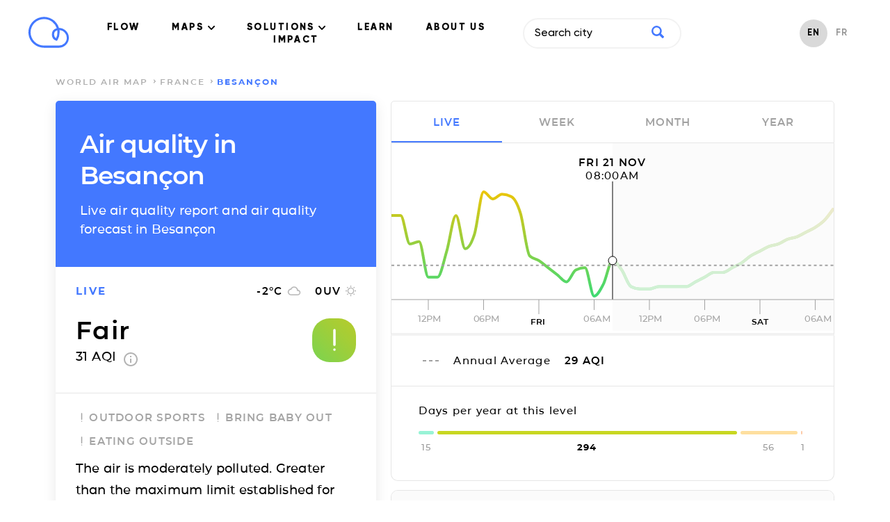

--- FILE ---
content_type: text/html; charset=utf-8
request_url: https://air.plumelabs.com/air-quality-in-Besan%C3%A7on-cJ3l
body_size: 19882
content:
<!DOCTYPE html><html lang=en><head><meta charset=utf-8><meta http-equiv=x-ua-compatible content="ie=edge"><meta name=viewport content="width=device-width, initial-scale=1.0"><meta name=keywords content="aqi,air quality index,index qualité air,air pollution index,index pollution air,caqi,common air quality index,pi,plume index,air pollution,pollution air,outdoor air pollution,pollution air extérieure,indoor air pollution,pollution air intérieure,urban air pollution,pollution air ville,air quality,qualité air,pollution,peak,fresh air,airpocalypse,pollutants,pollutants,pm10,respirable particulate matter,particules fines,pm2.5,fine particulate matter,no2,nitrogen dioxide,dioxide azote,so2,sulfur dioxide,dioxyde soufre,co,carbon monoxide,monoxide corbone,o3,ozone,environment,environnement,environmental,environnemental,measures,mesures,measurements,real-time,temps réel,smog,smoke,foggy,asthma,asthme,allergies,allergic,community,communauté,citizens,citoyen"><meta name=robots content=index,follow><meta name=theme-color content=#4378ff><title>Air Quality Besançon: Live air quality and pollution Forecasts</title><meta name=description content="Real-time levels and forecasts of Particulate Matter (PM2.5, PM10), Ozone (O3) and Nitrogen Dioxide (NO2) in Besançon. The air quality report by Plume Labs."><link rel=alternate href=https://air.plumelabs.com/air-quality-in-Besan%C3%A7on-cJ3l hreflang=en><link rel=alternate href=https://air.plumelabs.com/pollution-de-lair-a-Besan%C3%A7on-cJ3l hreflang=fr><link rel=alternate href=https://air.plumelabs.com/air-quality-in-Besan%C3%A7on-cJ3l hreflang=x-default><link rel=canonical href=https://air.plumelabs.com/air-quality-in-Besan%C3%A7on-cJ3l><meta property=og:type content=website><meta property=og:title content="Air Quality Besançon: Live air quality and pollution Forecasts"><meta property=og:description content="Real-time levels and forecasts of Particulate Matter (PM2.5, PM10), Ozone (O3) and Nitrogen Dioxide (NO2) in Besançon. The air quality report by Plume Labs."><meta property=og:site_name content="Plume Labs Air Report"><meta property=og:url content=https://air.plumelabs.com/air-quality-in-Besan%C3%A7on-cJ3l><meta property=og:image content=https://air.plumelabs.com/static/pub/img/air.plumelabs.com.jpg><meta name=twitter:description content="Real-time levels and forecasts of Particulate Matter (PM2.5, PM10), Ozone (O3) and Nitrogen Dioxide (NO2) in Besançon. The air quality report by Plume Labs."><meta name=twitter:title content="Air Quality Besançon: Live air quality and pollution Forecasts"><meta name=twitter:card content=summary><meta name=twitter:site content=@Plume_Labs><meta name=twitter:image content=https://air.plumelabs.com/static/pub/img/air.plumelabs.com.jpg><meta property=fb:app_id content=753901914664193><meta name=apple-itunes-app content="app-id=950289243"><link rel="shortcut icon" href=/static/pub/img/reportv2/favicon.ico><link rel=preconnect href=https://connect.facebook.net><link rel=preconnect href=https://www.google-analytics.com><link rel=preconnect href=https://www.google.fr><link rel=preconnect href=https://googleads.g.doubleclick.net><link rel=preconnect href=https://www.google.com><link as=font crossorigin=anonymous href=/static/pub/fonts/v2/Montserrat-Bold.woff2 rel=preload type=font/woff2><link crossorigin=anonymous rel=preload href=/static/pub/fonts/v2/Montserrat-SemiBold.woff2 as=font type=font/woff2><link crossorigin=anonymous rel=preload href=/static/pub/fonts/v2/Montserrat-Medium.woff2 as=font type=font/woff2><link rel=preload href="/static/tarteaucitron/css/tarteaucitron.css?v=323" as=style><link rel=preload href=/static/pub/css/report.9164c0ca.min.css as=style><link rel=stylesheet href=/static/pub/css/report.9164c0ca.min.css><link rel=preload href=/static/pub/js/report.b4fb101a.min.js as=script><meta name=ahrefs-site-verification content=0fc0be7dc325df636e07d9d5e0d7cbe54b60c07cce3691391bd58c1503cca5d6><script>(function(w,d,s,l,i){w[l]=w[l]||[];w[l].push({'gtm.start':
            new Date().getTime(),event:'gtm.js'});var f=d.getElementsByTagName(s)[0],
            j=d.createElement(s),dl=l!='dataLayer'?'&l='+l:'';j.async=true;j.src=
            'https://www.googletagmanager.com/gtm.js?id='+i+dl;f.parentNode.insertBefore(j,f);
            })(window,document,'script','dataLayer','GTM-FVTTZSF');</script></head><body><noscript><iframe src="https://www.googletagmanager.com/ns.html?id=GTM-FVTTZSF" height=0 width=0 style=display:none;visibility:hidden></iframe></noscript><nav class="header  isVisible" id=header><div class="wrapper header__wrapper"><div class=header__logo-small><a title="Air Report - Home" href=https://plumelabs.com/en><svg xmlns=http://www.w3.org/2000/svg viewbox="0 0 250 190"><defs><style>.cls-1{fill:#4378ff;}</style></defs><path class=cls-1 d=M186.35,188.62H97.12A93.61,93.61,0,1,1,186.88,68.35a60.14,60.14,0,0,1-.53,120.27ZM97.12,14.51a80.49,80.49,0,0,0,0,161h89.23a47,47,0,0,0,3.43-93.9A95.13,95.13,0,0,1,190.73,95a93.41,93.41,0,0,1-13.25,48,6.55,6.55,0,0,1-8,2.72,39.81,39.81,0,0,1-25.31-37.23,40.36,40.36,0,0,1,29.48-38.64A81,81,0,0,0,147.48,32.2,79.63,79.63,0,0,0,97.12,14.51Zm79.55,68.15a27.14,27.14,0,0,0-19.42,25.87,26.74,26.74,0,0,0,11.93,22.37A80.39,80.39,0,0,0,177.61,95,81.8,81.8,0,0,0,176.67,82.66Z /></svg></a></div><div class=navigation><ul class=navigation__menu><li><a data-role=flow-link href=https://plumelabs.com/en/flow/ data-location=header> FLOW </a></li><li class=dropdown><a class="nav-link dropdown-toggle" data-bs-toggle=dropdown href=# id=navbarDropdown role=button data-toggle=dropdown aria-haspopup=true aria-expanded=false> MAPS <svg xmlns=http://www.w3.org/2000/svg width=10 height=6 viewbox="0 0 10 6"><g fill-rule=evenodd><path d="M9.735.27c-.354-.36-.928-.36-1.281 0l-3.46 3.51L1.536.27C1.18-.08.615-.075.265.28c-.35.355-.354.928-.01 1.29l4.098 4.16c.17.173.4.27.642.27.24 0 .471-.097.641-.27l4.099-4.16c.353-.36.353-.942 0-1.3z" transform="translate(-716 -40) translate(100 15) translate(315 5) translate(0 15) translate(203) translate(98 5)"/></g></svg></a><div class=dropdown-content aria-labelledby=navbarDropdown><a href=https://plumelabs.com/en/air/ class="dropdown-item dropdown-item-app"><span class="container-icon  icon-app"></span> APP PLUME LABS <img class=arrow-menu-right src="[data-uri]" alt></a><a class="dropdown-item  dropdown-item-world-map" href=https://air.plumelabs.com/en><span class="container-icon icon-world-map "></span> WORLD MAP <img class=arrow-menu-right src="[data-uri]" alt></a><a class="dropdown-item  dropdown-item-street-map" target=_blank href=https://air.plumelabs.com/air-quality-map><span class="container-icon  icon-street-map"></span> CITY MAPS <img class=external-link src=/static/pub/img/header/external-link.svg><img class=arrow-menu-right src="[data-uri]" alt></a></div></li><li class=dropdown><a class="nav-link dropdown-toggle" data-bs-toggle=dropdown href=# id=navbarDropdown role=button data-toggle=dropdown aria-haspopup=true aria-expanded=false> SOLUTIONS <svg xmlns=http://www.w3.org/2000/svg width=10 height=6 viewbox="0 0 10 6"><g fill-rule=evenodd><path d="M9.735.27c-.354-.36-.928-.36-1.281 0l-3.46 3.51L1.536.27C1.18-.08.615-.075.265.28c-.35.355-.354.928-.01 1.29l4.098 4.16c.17.173.4.27.642.27.24 0 .471-.097.641-.27l4.099-4.16c.353-.36.353-.942 0-1.3z" transform="translate(-716 -40) translate(100 15) translate(315 5) translate(0 15) translate(203) translate(98 5)"/></g></svg></a><div class=dropdown-content aria-labelledby=navbarDropdown><a href=https://plumelabs.com/en/solutions/ class="dropdown-item dropdown-item-solution"><span class="container-icon  icon-solution"></span> OUR SOLUTIONS <img class=arrow-menu-right src="[data-uri]" alt></a><a href=https://plumelabs.com/en/forecast-api/ class="dropdown-item dropdown-item-api"><span class="container-icon  icon-api"></span> FORECAST API <img class=arrow-menu-right src="[data-uri]" alt></a></div></li><li><a data-role=flow-link data-location=header href=https://air.plumelabs.com/learn/en> LEARN </a></li><li><a data-role=flow-link href=https://plumelabs.com/en/mission/ data-location=header> ABOUT US </a></li><li><a data-role=flow-link data-location=header href=https://7482826.hs-sites.com/climate target=_blank> IMPACT </a></li></ul><div class=search-box><div><input class=search-input type=text data-role=search placeholder="Search city"><div class=search-icon><svg xmlns=http://www.w3.org/2000/svg viewbox="0 0 46.6 46.2"><path d="M40.4 46L29.5 35A19 19 0 0 1 0 19a19 19 0 1 1 35.3 10l11 11c.6.6.1 2-1 3.2L43.5 45c-1.2 1.1-2.6 1.6-3.2 1zm-8.6-27a12.7 12.7 0 1 0-25.5 0 12.7 12.7 0 0 0 25.5 0z"/></svg></div></div><div class="result-box search-results"><div class=result-box__title data-role=search-results-title> Cities </div><ul class=result-box__list data-role=search-results></ul><div class=result-box__title data-role=recent-search-title> Recent Searches </div><ul class=result-box__list data-role=recent-search></ul></div></div><div class=shop__langage--container><ul class=language-selector><li class="language-selector__item language-selector__item--active"><a href=/air-quality-in-Besan%C3%A7on-cJ3l> EN </a></li><li class="language-selector__item "><a href=/pollution-de-lair-a-Besan%C3%A7on-cJ3l> FR </a></li></ul></div></div><div data-role=toggle-mobile-search class=search--mobile><div class="search-icon search-icon--mobile"><svg xmlns=http://www.w3.org/2000/svg viewbox="0 0 46.6 46.2"><path d="M40.4 46L29.5 35A19 19 0 0 1 0 19a19 19 0 1 1 35.3 10l11 11c.6.6.1 2-1 3.2L43.5 45c-1.2 1.1-2.6 1.6-3.2 1zm-8.6-27a12.7 12.7 0 1 0-25.5 0 12.7 12.7 0 0 0 25.5 0z"/></svg></div></div><div class=search-box--mobile><div class=search-bar--mobile><div class=search-icon><svg xmlns=http://www.w3.org/2000/svg viewbox="0 0 46.6 46.2"><path d="M40.4 46L29.5 35A19 19 0 0 1 0 19a19 19 0 1 1 35.3 10l11 11c.6.6.1 2-1 3.2L43.5 45c-1.2 1.1-2.6 1.6-3.2 1zm-8.6-27a12.7 12.7 0 1 0-25.5 0 12.7 12.7 0 0 0 25.5 0z"/></svg></div><input class=search-input type=text data-role=search placeholder="Search city"><button class=clear-input data-role=clear-input>x</button></div><div class="result-box search-results"><div class=result-box__title data-role=search-results-title> Cities </div><ul class=result-box__list data-role=search-results></ul><div class=result-box__title data-role=recent-search-title> Recent Searches </div><ul class=result-box__list data-role=recent-search></ul></div><div class=search-box__close><button data-role=toggle-mobile-search class="button button--outline"> close </button></div></div><div data-role=toggle-menu class=hamburger><span class=hamburger__stroke></span><span class=hamburger__stroke></span><span class=hamburger__stroke></span></div></div></nav><script>
    document.addEventListener('DOMContentLoaded', () => {
        let scrollY = window.scrollY || window.pageYOffset || 0;
        let previousScrollPosition = 0

        const onScroll = (e) => {
            let _scrollY = window.scrollY || window.pageYOffset || 0;
            const headerIndex = document.querySelector('.header')

            if (scrollY > previousScrollPosition && scrollY > 30) {
                if (headerIndex.classList.contains('hasScrolled')) {
                    headerIndex.classList.remove('hasScrolled')
                }
                if (headerIndex.classList.contains('isVisible')) {
                    headerIndex.classList.remove('isVisible')
                } 
            }

            if (scrollY < previousScrollPosition) {
                if (headerIndex && !headerIndex.classList.contains('isVisible')) {
                    headerIndex.classList.add('isVisible')
                } 
            }

            previousScrollPosition = scrollY
            scrollY = _scrollY

            let hasScrolled = document.querySelector('.header.isVisible') && scrollY > 300;
            
            if (hasScrolled === true) {
                if (!headerIndex.classList.contains('hasScrolled')) {
                    headerIndex.classList.add('hasScrolled')
                }
            } else {
                headerIndex.classList.remove('hasScrolled')
            }
        }

        window.addEventListener("scroll", e => onScroll(e));

    

document.querySelectorAll('.navigation__menu li').forEach(function(everyitem){

    everyitem.addEventListener('mouseover', function(e){

        let el_link = this.querySelector('a[data-bs-toggle]');

        if(el_link != null){
            let nextEl = el_link.nextElementSibling;
            el_link.classList.add('show');
            nextEl.classList.add('show');
        }

    });
    everyitem.addEventListener('mouseleave', function(e){
        let el_link = this.querySelector('a[data-bs-toggle]');

        if(el_link != null){
            let nextEl = el_link.nextElementSibling;
            el_link.classList.remove('show');
            nextEl.classList.remove('show');
        }


    })
});
    })
</script><div class="breadcrumb "><div class=wrapper><ol class=breadcrumb__list><li class=breadcrumb__item><a href=/en/ class=breadcrumb__link> world air map </a></li><li class=breadcrumb__item><a class=breadcrumb__link href=/air-quality/France> France </a></li><li class="breadcrumb__item breadcrumb__item--active"> Besançon </li></ol></div></div><script type=application/ld+json>
{
    "@context": "https://schema.org",
    "@type": "BreadcrumbList",
    "itemListElement": [
        {
            "@type": "ListItem",
            "position": 1,
            "name": "world air map",
            "item": "https://air.plumelabs.com/en/"
        }

        

        
            ,
            {
                "@type": "ListItem",
                "position": 2,
                "name": "France",
                "item": "https://air.plumelabs.com/air-quality/France"
            },

            
            {
                "@type": "ListItem",
                "position": 3,
                "name": "Besançon",
                "item": "https://air.plumelabs.com/air-quality-in-Besan%C3%A7on-cJ3l"
            }
        
    ]
}
</script><div class=container><div class=report-fixed><div class="report-section report__header"><h1 class=page-heading> Air quality in Besançon </h1><h2 class=page-subheading> Live air quality report and air quality forecast in Besançon </h2></div><div data-role=aqi-data class="report-section report-card__section--top shadow--bottom"><div id=report__time-frame class="report__lead cell text--primary"> live </div><div id=report__weather class="cell report__weather"><span id=weather__temperature> -2 </span>&deg;C <?xml version="1.0" encoding="UTF-8"?><svg width=20px height=14px viewbox="0 0 20 14" version=1.1 xmlns=http://www.w3.org/2000/svg xmlns:xlink=http://www.w3.org/1999/xlink><title>Fill 2</title><desc>Created with Sketch.</desc><g stroke=none stroke-width=1 fill=none fill-rule=evenodd><g transform="translate(-234.000000, -220.000000)" fill=#B4B4B4 stroke=#B4B4B4 stroke-width=0.3><g transform="translate(28.000000, 197.000000)"><g transform="translate(170.000000, 23.000000)"><g><path d="M51.5125002,5.52999993 C51.0025,2.94250011 48.7300002,1 46,1 C43.8324997,1 41.9499999,2.22999989 41.0124999,4.02999997 C38.7549999,4.26999974 37,6.18249985 37,8.5 C37,10.9824995 39.0175,13 41.5,13 L51.25,13 C53.3200001,13 55,11.3200002 55,9.25 C55,7.2699997 53.4625005,5.66500015 51.5125002,5.52999993 Z M51.46,11.8 L41.32,11.8 C39.5962,11.8 38.2,10.3679992 38.2,8.6 C38.2,6.83200072 39.5962,5.4 41.32,5.4 L41.8738,5.4 C42.3885999,3.55200004 44.0343996,2.2 46,2.2 C48.3711999,2.2 50.29,4.16800002 50.29,6.6 L50.29,7 L51.46,7 C52.7547998,7 53.8,8.07200008 53.8,9.4 C53.8,10.7279998 52.7547998,11.8 51.46,11.8 Z"></path></g></g></g></g></g></svg><span id=weather__uv> 0 </span> UV <?xml version="1.0" encoding="UTF-8"?><svg width=15px height=15px viewbox="0 0 15 15" version=1.1 xmlns=http://www.w3.org/2000/svg xmlns:xlink=http://www.w3.org/1999/xlink><g stroke=none stroke-width=1 fill=none fill-rule=evenodd><g transform="translate(-308.000000, -220.000000)" fill-rule=nonzero><g transform="translate(28.000000, 197.000000)"><g transform="translate(170.000000, 23.000000)"><g transform="translate(71.000000, 0.000000)"><g transform="translate(39.000000, 0.000000)"><polygon fill=#B4B4B4 points="3.92727288 2.93835616 2.70000002 1.71232883 1.7386365 2.67808211 2.95909101 3.90410945"></polygon><polygon fill=#B4B4B4 points="2.04545455 6.81506828 0 6.81506828 0 8.18493126 2.04545455 8.18493126"></polygon><polygon fill=#B4B4B4 points="8.18181818 0 6.8181818 0 6.8181818 2.02054787 8.18181818 2.02054787"></polygon><polygon fill=#B4B4B4 points="13.2613641 2.67808211 12.3000007 1.71232883 11.0795455 2.93835616 12.040909 3.90410945"></polygon><polygon fill=#B4B4B4 points="11.0727284 12.0616433 12.2931836 13.2945194 13.2545471 12.3287662 12.0272749 11.1027382 11.0727297 12.061642"></polygon><polygon fill=#B4B4B4 points="12.9545455 6.81506828 12.9545455 8.18493126 15 8.18493126 15 6.81506828"></polygon><path d="M7.50000002,3.39041084 C5.24318219,3.39041084 3.40909091,5.23287689 3.40909091,7.49999973 C3.40909091,9.76712253 5.24318219,11.6095887 7.50000002,11.6095887 C9.75681779,11.6095887 11.5909091,9.76712253 11.5909091,7.49999973 C11.5909091,5.23287689 9.75681779,3.39041084 7.50000002,3.39041084 Z" stroke=#B4B4B4 stroke-width=1.3></path><polygon fill=#B4B4B4 points="6.8181818 15 8.18181818 15 8.18181818 12.9794516 6.8181818 12.9794516"></polygon><polygon fill=#B4B4B4 points="1.7386365 12.321918 2.70000002 13.2876713 3.92045455 12.0547951 2.95909101 11.0890418"></polygon></g></g></g></g></g></g></svg></div><div class="cell report__pi"><div class=report__pi-level id=current-pi-level> fair </div><div class=report__pi-number><span data-role=current-pi> 31.0 </span> AQI <a target=_blank title="plume air quality index" href=https://plumelabs.zendesk.com/hc/en-us/articles/360008268434-What-is-the-Plume-AQI- class=info-icon><svg xmlns=http://www.w3.org/2000/svg viewbox="0 0 20 20" width=20 height=20><path d="M9 15h2V9H9v6zm1-15C4.48 0 0 4.48 0 10s4.48 10 10 10 10-4.48 10-10S15.52 0 10 0zm0 18c-4.41 0-8-3.59-8-8s3.59-8 8-8 8 3.59 8 8-3.59 8-8 8zM9 7h2V5H9v2z"/></svg></a></div></div><div class="cell pi__status"><div class=status-square id=current-pi-level-icon style="background-position: 15.5%"><span class="pollution-level-icon pollution-level-icon--1"><svg xmlns=http://www.w3.org/2000/svg viewbox="0 0 24 24"><path d=M10,19a1,1,0,0,1-.71-.29l-5-5a1,1,0,0,1,1.42-1.42l4.22,4.22,8.3-10.14a1,1,0,1,1,1.54,1.26l-9,11a1,1,0,0,1-.72.37Z /></svg></span><span class="pollution-level-icon pollution-level-icon--2 pollution-level-icon--active"><svg xmlns=http://www.w3.org/2000/svg viewbox="0 0 24 24"><path d=M12,3a1,1,0,0,0-1,1V16a1,1,0,0,0,2,0V4A1,1,0,0,0,12,3Z /><circle cx=12 cy=20 r=1 /></svg></span></div></div></div><div class=mobile-fixed-header><div class="mobile-fixed-header__cell mobile-fixed-header__cell--aqi"><div data-role=status-square class=status-square style="background-position: 15.5%"><span class="pollution-level-icon pollution-level-icon--1"><svg xmlns=http://www.w3.org/2000/svg viewbox="0 0 24 24"><path d=M10,19a1,1,0,0,1-.71-.29l-5-5a1,1,0,0,1,1.42-1.42l4.22,4.22,8.3-10.14a1,1,0,1,1,1.54,1.26l-9,11a1,1,0,0,1-.72.37Z /></svg></span><span class="pollution-level-icon pollution-level-icon--2 pollution-level-icon--active"><svg xmlns=http://www.w3.org/2000/svg viewbox="0 0 24 24"><path d=M12,3a1,1,0,0,0-1,1V16a1,1,0,0,0,2,0V4A1,1,0,0,0,12,3Z /><circle cx=12 cy=20 r=1 /></svg></span></div><div><div data-role=current-pi-level class=pollution-level> fair </div><div class=pollution-aqi><span data-role=current-pi> 31.0 </span> AQI </div></div></div><div class="mobile-fixed-header__cell mobile-fixed-header__cell--weather"><div class=fixed-header__weather-column><?xml version="1.0" encoding="UTF-8"?><svg width=20px height=14px viewbox="0 0 20 14" version=1.1 xmlns=http://www.w3.org/2000/svg xmlns:xlink=http://www.w3.org/1999/xlink><title>Fill 2</title><desc>Created with Sketch.</desc><g stroke=none stroke-width=1 fill=none fill-rule=evenodd><g transform="translate(-234.000000, -220.000000)" fill=#B4B4B4 stroke=#B4B4B4 stroke-width=0.3><g transform="translate(28.000000, 197.000000)"><g transform="translate(170.000000, 23.000000)"><g><path d="M51.5125002,5.52999993 C51.0025,2.94250011 48.7300002,1 46,1 C43.8324997,1 41.9499999,2.22999989 41.0124999,4.02999997 C38.7549999,4.26999974 37,6.18249985 37,8.5 C37,10.9824995 39.0175,13 41.5,13 L51.25,13 C53.3200001,13 55,11.3200002 55,9.25 C55,7.2699997 53.4625005,5.66500015 51.5125002,5.52999993 Z M51.46,11.8 L41.32,11.8 C39.5962,11.8 38.2,10.3679992 38.2,8.6 C38.2,6.83200072 39.5962,5.4 41.32,5.4 L41.8738,5.4 C42.3885999,3.55200004 44.0343996,2.2 46,2.2 C48.3711999,2.2 50.29,4.16800002 50.29,6.6 L50.29,7 L51.46,7 C52.7547998,7 53.8,8.07200008 53.8,9.4 C53.8,10.7279998 52.7547998,11.8 51.46,11.8 Z"></path></g></g></g></g></g></svg><div class=weather-text><span data-role=weather-temperature> -2 </span>&deg;C </div></div><div class=fixed-header__weather-column><?xml version="1.0" encoding="UTF-8"?><svg width=15px height=15px viewbox="0 0 15 15" version=1.1 xmlns=http://www.w3.org/2000/svg xmlns:xlink=http://www.w3.org/1999/xlink><g stroke=none stroke-width=1 fill=none fill-rule=evenodd><g transform="translate(-308.000000, -220.000000)" fill-rule=nonzero><g transform="translate(28.000000, 197.000000)"><g transform="translate(170.000000, 23.000000)"><g transform="translate(71.000000, 0.000000)"><g transform="translate(39.000000, 0.000000)"><polygon fill=#B4B4B4 points="3.92727288 2.93835616 2.70000002 1.71232883 1.7386365 2.67808211 2.95909101 3.90410945"></polygon><polygon fill=#B4B4B4 points="2.04545455 6.81506828 0 6.81506828 0 8.18493126 2.04545455 8.18493126"></polygon><polygon fill=#B4B4B4 points="8.18181818 0 6.8181818 0 6.8181818 2.02054787 8.18181818 2.02054787"></polygon><polygon fill=#B4B4B4 points="13.2613641 2.67808211 12.3000007 1.71232883 11.0795455 2.93835616 12.040909 3.90410945"></polygon><polygon fill=#B4B4B4 points="11.0727284 12.0616433 12.2931836 13.2945194 13.2545471 12.3287662 12.0272749 11.1027382 11.0727297 12.061642"></polygon><polygon fill=#B4B4B4 points="12.9545455 6.81506828 12.9545455 8.18493126 15 8.18493126 15 6.81506828"></polygon><path d="M7.50000002,3.39041084 C5.24318219,3.39041084 3.40909091,5.23287689 3.40909091,7.49999973 C3.40909091,9.76712253 5.24318219,11.6095887 7.50000002,11.6095887 C9.75681779,11.6095887 11.5909091,9.76712253 11.5909091,7.49999973 C11.5909091,5.23287689 9.75681779,3.39041084 7.50000002,3.39041084 Z" stroke=#B4B4B4 stroke-width=1.3></path><polygon fill=#B4B4B4 points="6.8181818 15 8.18181818 15 8.18181818 12.9794516 6.8181818 12.9794516"></polygon><polygon fill=#B4B4B4 points="1.7386365 12.321918 2.70000002 13.2876713 3.92045455 12.0547951 2.95909101 11.0890418"></polygon></g></g></g></g></g></g></svg><div class=weather-text><span data-role=weather-uv> 0 </span>UV </div></div></div></div><div class="report-section static-pollutants"><div class=pollutant-selector__wrapper><p class=report__lead> Main pollutants </p></div><div class="pollutant-table static-pollutants-mobile"><div class=pollutant-column><div class=pollutant-table__concentration> 31.0 </div><div class=pollutant-table__pollutant-name> PM2.5 </div></div><div class=pollutant-column><div class=pollutant-table__concentration> 14.0 </div><div class=pollutant-table__pollutant-name> PM10 </div></div><div class=pollutant-column><div class=pollutant-table__concentration> 22.0 </div><div class=pollutant-table__pollutant-name> NO2 </div></div><div class=pollutant-column><div class=pollutant-table__concentration> 15.0 </div><div class=pollutant-table__pollutant-name> O3 </div></div></div></div><div class="report-section activities"><ul class=list--unstyled><li class="activity__header activity--level-2" data-role=activity data-id=0><span class=activity__icon><span class="pollution-level-icon pollution-level-icon--1"><svg xmlns=http://www.w3.org/2000/svg viewbox="0 0 24 24"><path d=M10,19a1,1,0,0,1-.71-.29l-5-5a1,1,0,0,1,1.42-1.42l4.22,4.22,8.3-10.14a1,1,0,1,1,1.54,1.26l-9,11a1,1,0,0,1-.72.37Z /></svg></span><span class="pollution-level-icon pollution-level-icon--2 pollution-level-icon--active"><svg xmlns=http://www.w3.org/2000/svg viewbox="0 0 24 24"><path d=M12,3a1,1,0,0,0-1,1V16a1,1,0,0,0,2,0V4A1,1,0,0,0,12,3Z /><circle cx=12 cy=20 r=1 /></svg></span><span class="pollution-level-icon pollution-level-icon--3"><svg xmlns=http://www.w3.org/2000/svg viewbox="0 0 24 24"><path d=M13.41,12l6.3-6.29a1,1,0,1,0-1.42-1.42L12,10.59,5.71,4.29A1,1,0,0,0,4.29,5.71L10.59,12l-6.3,6.29a1,1,0,0,0,0,1.42,1,1,0,0,0,1.42,0L12,13.41l6.29,6.3a1,1,0,0,0,1.42,0,1,1,0,0,0,0-1.42Z /></svg></span></span> outdoor sports </li><li class="activity__header activity--level-2" data-role=activity data-id=2><span class=activity__icon><span class="pollution-level-icon pollution-level-icon--1"><svg xmlns=http://www.w3.org/2000/svg viewbox="0 0 24 24"><path d=M10,19a1,1,0,0,1-.71-.29l-5-5a1,1,0,0,1,1.42-1.42l4.22,4.22,8.3-10.14a1,1,0,1,1,1.54,1.26l-9,11a1,1,0,0,1-.72.37Z /></svg></span><span class="pollution-level-icon pollution-level-icon--2 pollution-level-icon--active"><svg xmlns=http://www.w3.org/2000/svg viewbox="0 0 24 24"><path d=M12,3a1,1,0,0,0-1,1V16a1,1,0,0,0,2,0V4A1,1,0,0,0,12,3Z /><circle cx=12 cy=20 r=1 /></svg></span><span class="pollution-level-icon pollution-level-icon--3"><svg xmlns=http://www.w3.org/2000/svg viewbox="0 0 24 24"><path d=M13.41,12l6.3-6.29a1,1,0,1,0-1.42-1.42L12,10.59,5.71,4.29A1,1,0,0,0,4.29,5.71L10.59,12l-6.3,6.29a1,1,0,0,0,0,1.42,1,1,0,0,0,1.42,0L12,13.41l6.29,6.3a1,1,0,0,0,1.42,0,1,1,0,0,0,0-1.42Z /></svg></span></span> bring baby out </li><li class="activity__header activity--level-2" data-role=activity data-id=3><span class=activity__icon><span class="pollution-level-icon pollution-level-icon--1"><svg xmlns=http://www.w3.org/2000/svg viewbox="0 0 24 24"><path d=M10,19a1,1,0,0,1-.71-.29l-5-5a1,1,0,0,1,1.42-1.42l4.22,4.22,8.3-10.14a1,1,0,1,1,1.54,1.26l-9,11a1,1,0,0,1-.72.37Z /></svg></span><span class="pollution-level-icon pollution-level-icon--2 pollution-level-icon--active"><svg xmlns=http://www.w3.org/2000/svg viewbox="0 0 24 24"><path d=M12,3a1,1,0,0,0-1,1V16a1,1,0,0,0,2,0V4A1,1,0,0,0,12,3Z /><circle cx=12 cy=20 r=1 /></svg></span><span class="pollution-level-icon pollution-level-icon--3"><svg xmlns=http://www.w3.org/2000/svg viewbox="0 0 24 24"><path d=M13.41,12l6.3-6.29a1,1,0,1,0-1.42-1.42L12,10.59,5.71,4.29A1,1,0,0,0,4.29,5.71L10.59,12l-6.3,6.29a1,1,0,0,0,0,1.42,1,1,0,0,0,1.42,0L12,13.41l6.29,6.3a1,1,0,0,0,1.42,0,1,1,0,0,0,0-1.42Z /></svg></span></span> eating outside </li></ul><div class=activity__advice> The air is moderately polluted. Greater than the maximum limit established for one year by WHO. A long-term exposure constitutes a health risk. </div></div><div class="report-section social-sharing shadow--top"><span class=social-sharing__lead> share </span><ul class="list--unstyled list--inline"><li><a title="Share on Facebook" href="https://www.facebook.com/sharer/sharer.php?u=https://air.plumelabs.com/cJ3l"><svg xmlns=http://www.w3.org/2000/svg width=11 height=20><path fill=#FFF fill-rule=evenodd d="M7 20v-8.8h2.9l.4-3.4H7V5.6C7 4.6 7.2 4 8.6 4h1.8V.9A25 25 0 0 0 7.8.8C5.2.8 3.4 2.4 3.4 5.3v2.5h-3v3.4h3V20h3.5z"/></svg></a></li><li><a title="Share on Twitter" href="https://twitter.com/intent/tweet/?url=https://air.plumelabs.com/cJ3l&text=Air Quality Besançon: Live air quality and pollution Forecasts&via=Plume_Labs&hashtags=Besançon"><svg xmlns=http://www.w3.org/2000/svg xmlns:xlink=http://www.w3.org/1999/xlink width=20 height=16><path fill=#ffffff d="M6.2 16A11.3 11.3 0 0 0 17.6 4c.8-.6 1.4-1.3 2-2.1a8 8 0 0 1-2.3.6A4 4 0 0 0 19 .3a8 8 0 0 1-2.5 1 4 4 0 0 0-6.9 3.6C6.3 4.8 3.3 3.2 1.4.7a4 4 0 0 0 1.2 5.4 4 4 0 0 1-1.8-.5 4 4 0 0 0 3.2 4 4 4 0 0 1-1.8 0 4 4 0 0 0 3.7 2.8A8 8 0 0 1 0 14.1c1.8 1.1 3.9 1.8 6.2 1.8"/></svg></a></li></ul></div></div><div class=report-scroll><div class="report-section pollution-breakdown-header"><h3 class=pollution-breakdown__header> Live air quality report and air quality forecast in <span class=text--primary>Besançon</span></h3></div><div class="report-section shadow--top pollution-breakdown"><div class=pollutant-table id=dynamic-pollutants><div class=pollutant-column data-id=PM25 data-role=pollutant data-viewport=mobile><div data-role=pollutant-level class=pollutant-table__concentration> 31.0 </div><div class=pollutant-table__pollutant-name> PM2.5 </div></div><div class=pollutant-column data-id=PM10 data-role=pollutant data-viewport=mobile><div data-role=pollutant-level class=pollutant-table__concentration> 14.0 </div><div class=pollutant-table__pollutant-name> PM10 </div></div><div class=pollutant-column data-id=NO2 data-role=pollutant data-viewport=mobile><div data-role=pollutant-level class=pollutant-table__concentration> 22.0 </div><div class=pollutant-table__pollutant-name> NO2 </div></div><div class=pollutant-column data-id=O3 data-role=pollutant data-viewport=mobile><div data-role=pollutant-level class=pollutant-table__concentration> 15.0 </div><div class=pollutant-table__pollutant-name> O3 </div></div></div></div><div class=chart><p class=report__lead id=chart-date></p><i class="reposition-button button button--white"><?xml version="1.0" encoding="UTF-8"?><svg width=27px height=18px viewbox="0 0 27 18" version=1.1 xmlns=http://www.w3.org/2000/svg xmlns:xlink=http://www.w3.org/1999/xlink><g stroke=none stroke-width=1 fill=none fill-rule=evenodd><g transform="translate(-1281.000000, -276.000000)" fill=#4378FF fill-rule=nonzero><g transform="translate(1281.000000, 276.000000)"><path d="M20.636235,12.5440061 C20.8343949,12.7716237 20.8343949,13.1358118 20.636235,13.3406677 C20.537155,13.4544765 20.418259,13.5 20.2795471,13.5 C20.1408351,13.5 20.0219391,13.4544765 19.9228592,13.3406677 L17.14862,10.1540212 C16.95046,9.92640364 16.95046,9.56221548 17.14862,9.35735964 L19.9228592,6.1707132 C20.1210191,5.9430956 20.438075,5.9430956 20.616419,6.1707132 C20.8145789,6.3983308 20.8145789,6.76251897 20.616419,6.96737481 L18.6744515,9.19802731 L26.5046001,9.19802731 C26.7820241,9.19802731 27,9.44840668 27,9.76707132 C27,10.085736 26.7820241,10.3361153 26.5046001,10.3361153 L18.6942675,10.3361153 L20.636235,12.5440061 Z M6.36376504,12.107739 C6.1656051,12.3201821 6.1656051,12.660091 6.36376504,12.8512898 C6.46284501,12.9575114 6.58174098,13 6.72045294,13 C6.8591649,13 6.97806086,12.9575114 7.07714084,12.8512898 L9.85138004,9.87708649 C10.04954,9.6646434 10.04954,9.32473445 9.85138004,9.13353566 L7.07714084,6.15933232 C6.87898089,5.94688923 6.56192498,5.94688923 6.38358103,6.15933232 C6.18542109,6.37177542 6.18542109,6.71168437 6.38358103,6.90288316 L8.32554848,8.98482549 L0.495399858,8.98482549 C0.217975938,8.98482549 1.77635684e-15,9.2185129 1.77635684e-15,9.51593323 C1.77635684e-15,9.81335357 0.217975938,10.047041 0.495399858,10.047041 L8.30573248,10.047041 L6.36376504,12.107739 Z M13.75,0 C13.33,0 13,0.240802676 13,0.501672241 L13,17.4983278 C13,17.7792642 13.33,18 13.75,18 C14.17,18 14.5,17.7792642 14.5,17.4983278 L14.5,0.501672241 C14.5,0.240802676 14.17,0 13.75,0 Z"></path></g></g></g></svg></i><div class=chart-container id=chart-container></div></div><div class=year-averages><div class=report-section style="display: flex; flex-direction: column;
    width: 100%; justify-content: space-between;
    padding-bottom: 2.5rem;border-bottom: 1px solid #e6e6e6;"><div style="display: flex; flex-direction: row; align-items: center"><div style="margin-right: 1.5rem;
                        height: 22px;
                        width: 35px;
                        position: relative;
                        display: flex;
                        align-items: center;
                        justify-content: space-around;
                        padding-left: .4rem;
                        padding-right: .4rem;"><div style="height: 2px; width: 5px; background-color: #a1a1a1;"></div><div style="height: 2px; width: 5px; background-color: #a1a1a1;"></div><div style="height: 2px; width: 5px; background-color: #a1a1a1;"></div></div><div style="font-weight: 500;font-size: 1.5rem;letter-spacing: 0.125rem;"> Annual Average <span style="font-weight: 600; display: inline-block; margin-left: 1.5rem;"><span>29</span> AQI</span></div></div></div><div class=report-section style="width: 100%;"><div><div style="font-weight: 500;font-size: 1.5rem;letter-spacing: 0.125rem; margin-bottom: 2rem;"> Days per year at this level </div><div style="display: flex; " id=distribution></div></div></div></div><div class=pollutants-desktop style="border-top-width: 1px; border-top-right-radius: 1rem; border-top-left-radius: 1rem; overflow: hidden;"><div class="report-section pollutants-desktop__header"><p class=report__lead> Main pollutants </p></div><div class="report-section pollutant-table--first pollutant-table pollutants-desktop__group pollutants-desktop__group-aqi"><p class="pollutant-table__lead text--primary"> AQI </p><ul class=pollutants-desktop__list><li class=pollutant-column data-id=PM25 data-role=pollutant data-format=pi data-viewport=desktop><div data-role=pollutant-level class=pollutant-table__concentration> 31.0 </div><div class=pollutant-table__pollutant-name> PM2.5 </div></li><li class=pollutant-column data-id=PM10 data-role=pollutant data-format=pi data-viewport=desktop><div data-role=pollutant-level class=pollutant-table__concentration> 14.0 </div><div class=pollutant-table__pollutant-name> PM10 </div></li><li class=pollutant-column data-id=NO2 data-role=pollutant data-format=pi data-viewport=desktop><div data-role=pollutant-level class=pollutant-table__concentration> 22.0 </div><div class=pollutant-table__pollutant-name> NO2 </div></li><li class=pollutant-column data-id=O3 data-role=pollutant data-format=pi data-viewport=desktop><div data-role=pollutant-level class=pollutant-table__concentration> 15.0 </div><div class=pollutant-table__pollutant-name> O3 </div></li></ul></div><div class="report-section pollutant-table pollutant-table--second pollutants-desktop__group pollutants-desktop__group-upm"><p class="pollutant-table__lead text--primary"> µg/m³ </p><ul class=pollutants-desktop__list><li class=pollutant-column data-id=PM25 data-role=pollutant data-format=value_upm data-viewport=desktop><div data-role=pollutant-level class=pollutant-table__concentration> 8 </div><div class=pollutant-table__pollutant-name> PM2.5 </div></li><li class=pollutant-column data-id=PM10 data-role=pollutant data-format=value_upm data-viewport=desktop><div data-role=pollutant-level class=pollutant-table__concentration> 10 </div><div class=pollutant-table__pollutant-name> PM10 </div></li><li class=pollutant-column data-id=NO2 data-role=pollutant data-format=value_upm data-viewport=desktop><div data-role=pollutant-level class=pollutant-table__concentration> 10 </div><div class=pollutant-table__pollutant-name> NO2 </div></li><li class=pollutant-column data-id=O3 data-role=pollutant data-format=value_upm data-viewport=desktop><div data-role=pollutant-level class=pollutant-table__concentration> 15.0 </div><div class=pollutant-table__pollutant-name> O3 </div></li></ul></div><div class="report-section pollutants-desktop__footer shadow--top"><a class=report__lead href=/en/sources><svg xmlns=http://www.w3.org/2000/svg viewbox="0 0 20 20" width=20 height=20><path d="M9 15h2V9H9v6zm1-15C4.48 0 0 4.48 0 10s4.48 10 10 10 10-4.48 10-10S15.52 0 10 0zm0 18c-4.41 0-8-3.59-8-8s3.59-8 8-8 8 3.59 8 8-3.59 8-8 8zM9 7h2V5H9v2z"/></svg> our sources </a></div></div><ul class=time-selector><li data-role=time-frame data-time-frame=live class=active><span> live </span></li><li data-role=time-frame data-time-frame=week><span> week </span></li><li data-role=time-frame data-time-frame=month><span> month </span></li><li data-role=time-frame data-time-frame=year><span> year </span></li></ul><div class=glide id=nearby-cities-carousel><div class="report-section glide-header"><h3 class=pollution-breakdown__header> Discover what the air quality is like in... </h3></div><div class=glide__track data-glide-el=track><ul class="nearby-cities glide__slides"><li class="city-card glide__slide"><a data-role=deferred-aqi data-lat=48.93333 data-lon=2.36667 data-timezone=Europe/Paris class="city-card__link city-card__link--loading" href=/air-quality-in-Saint-Denis-cvti><span class=city-card__title> Saint-Denis </span><span class=city-card__bottom-row><span data-role=plume-index-name class=city-card__level></span><span class=report__pi-number><span data-role=plume-index></span><span class=city-card__aqi> AQI</span></span></span></a></li><li class="city-card glide__slide"><a data-role=deferred-aqi data-lat=-20.88231 data-lon=55.4504 data-timezone=Indian/Reunion class="city-card__link city-card__link--loading" href=/air-quality-in-Saint-Denis%20de%20la%20Reunion-3ViU><span class=city-card__title> Saint-Denis de la Reunion </span><span class=city-card__bottom-row><span data-role=plume-index-name class=city-card__level></span><span class=report__pi-number><span data-role=plume-index></span><span class=city-card__aqi> AQI</span></span></span></a></li><li class="city-card glide__slide"><a data-role=deferred-aqi data-lat=50.69421 data-lon=3.17456 data-timezone=Europe/Paris class="city-card__link city-card__link--loading" href=/air-quality-in-Roubaix-cvVL><span class=city-card__title> Roubaix </span><span class=city-card__bottom-row><span data-role=plume-index-name class=city-card__level></span><span class=report__pi-number><span data-role=plume-index></span><span class=city-card__aqi> AQI</span></span></span></a></li><li class="city-card glide__slide"><a data-role=deferred-aqi data-lat=47.6579 data-lon=-2.75574 data-timezone=Europe/Paris class="city-card__link city-card__link--loading" href=/air-quality-in-Vannes-csPL><span class=city-card__title> Vannes </span><span class=city-card__bottom-row><span data-role=plume-index-name class=city-card__level></span><span class=report__pi-number><span data-role=plume-index></span><span class=city-card__aqi> AQI</span></span></span></a></li><li class="city-card glide__slide"><a data-role=deferred-aqi data-lat=47.47381 data-lon=-0.54774 data-timezone=Europe/Paris class="city-card__link city-card__link--loading" href=/air-quality-in-Angers-cKes><span class=city-card__title> Angers </span><span class=city-card__bottom-row><span data-role=plume-index-name class=city-card__level></span><span class=report__pi-number><span data-role=plume-index></span><span class=city-card__aqi> AQI</span></span></span></a></li></ul></div></div></div></div><div class="report-section app-store"><h3 class=pollution-breakdown__header> Download Plume Lab’s free Air Report app </h3><ul class="list--unstyled list--inline app-store-list"><li><a class=app-store-logo title="Download Plume Air report from the App Store" data-role=download-app-link data-market=apple-store target=_blank rel=noopener href=https://itunes.apple.com/us/app/plume-air-report-beat-pollution/id950289243><img data-lazy alt="App Store" data-src=/static/pub/img/reportv2/icons/appstore.svg></a></li><li><a title="Download Plume Air report from Google Play" class=app-store-logo target=_blank rel=noopener data-role=download-app-link data-market=play-store href="https://play.google.com/store/apps/details?id=com.plumelabs.air"><picture><source data-srcset=/static/pub/img/reportv2/icons/googleplay.webp type=image/webp><source data-srcset=/static/pub/img/reportv2/icons/googleplay.png type=image/png><img data-lazy alt="Google Play" data-src=/static/pub/img/reportv2/icons/googleplay.png></picture></a></li></ul></div><div data-lazy class="report-section newsletter"><div><h3 class=newsletter__heading> Sign up for our free air quality 101 course, join the movement </h3><form action=https://f741b451.sibforms.com/serve/[base64] method=POST name=mc-embedded-subscribe-form><div style="display:flex;flex-direction:row;align-items: center;
            justify-content: center;"><div style=width:500px><input class=input-email required name=EMAIL type=email placeholder="Enter your e-mail address"></div><div><button class="button button--white" type=submit name=subscribe> Start learning </button></div></div><div style=font-size:12px;width:62%;margin:auto;text-align:left><input type=checkbox required> I agree to receive newsletters from Plume Labs. Your email address is collected by Plume Labs so as to send you newsletters. You can find out more on how we process your personal data and how to exercise your rights by reading our <a href=https://plumelabs.com/fr/privacy-policy/ >privacy policy</a></div><input type=hidden name=LANGUAGE value=English><input type=hidden name=WAM_CITY value=BESANCON><input type=hidden name=SIGN_UP value=air_report><input readonly type=checkbox id=group_1 name=group[29449][1] value=1 checked style="display: none"><input readonly type=checkbox id=group_2 name=group[29449][2] value=1 checked=checked style="display: none"></form></div></div><script type=text/javascript>

        window.forecast_data = [{"activity_matrix": [{"id": "0", "level": "2"}, {"id": "2", "level": "2"}, {"id": "3", "level": "2"}], "plume_index": 50.0, "plume_index_level": 2, "timestamp": 1763622000, "values": {"NO2": {"pi": 50.0, "value_upm": 24.9}, "O3": {"pi": 15.0, "value_upm": 44.4}, "PM10": {"pi": 6.0, "value_upm": 4.5}, "PM25": {"pi": 18.0, "value_upm": 4.5}}, "weather": {"icon": "snow", "temperature": 0.5, "uv": 0.0}}, {"activity_matrix": [{"id": "0", "level": "2"}, {"id": "2", "level": "2"}, {"id": "3", "level": "2"}], "plume_index": 50.0, "plume_index_level": 2, "timestamp": 1763625600, "values": {"NO2": {"pi": 50.0, "value_upm": 25.9}, "O3": {"pi": 14.0, "value_upm": 40.6}, "PM10": {"pi": 34.0, "value_upm": 29.4}, "PM25": {"pi": 29.0, "value_upm": 7.9}}, "weather": {"icon": "snow", "temperature": 0.8, "uv": 0.0}}, {"activity_matrix": [{"id": "0", "level": "2"}, {"id": "2", "level": "2"}, {"id": "3", "level": "2"}], "plume_index": 38.0, "plume_index_level": 2, "timestamp": 1763629200, "values": {"NO2": {"pi": 38.0, "value_upm": 18.9}, "O3": {"pi": 15.0, "value_upm": 45.6}, "PM10": {"pi": 7.0, "value_upm": 5.6}, "PM25": {"pi": 21.0, "value_upm": 5.2}}, "weather": {"icon": "snow", "temperature": 0.6, "uv": 0.0}}, {"activity_matrix": [{"id": "0", "level": "2"}, {"id": "2", "level": "2"}, {"id": "3", "level": "2"}], "plume_index": 39.0, "plume_index_level": 2, "timestamp": 1763632800, "values": {"NO2": {"pi": 39.0, "value_upm": 19.6}, "O3": {"pi": 15.0, "value_upm": 46.4}, "PM10": {"pi": 6.0, "value_upm": 4.8}, "PM25": {"pi": 19.0, "value_upm": 4.7}}, "weather": {"icon": "snow", "temperature": 0.8, "uv": 0.0}}, {"activity_matrix": [{"id": "0", "level": "1"}, {"id": "2", "level": "1"}, {"id": "3", "level": "1"}], "plume_index": 24.0, "plume_index_level": 2, "timestamp": 1763636400, "values": {"NO2": {"pi": 24.0, "value_upm": 11.8}, "O3": {"pi": 19.0, "value_upm": 58.3}, "PM10": {"pi": 6.0, "value_upm": 4.7}, "PM25": {"pi": 21.0, "value_upm": 5.4}}, "weather": {"icon": "snow", "temperature": 0.1, "uv": 0.0}}, {"activity_matrix": [{"id": "0", "level": "1"}, {"id": "2", "level": "1"}, {"id": "3", "level": "1"}], "plume_index": 24.0, "plume_index_level": 2, "timestamp": 1763640000, "values": {"NO2": {"pi": 20.0, "value_upm": 10.2}, "O3": {"pi": 22.0, "value_upm": 62.0}, "PM10": {"pi": 10.0, "value_upm": 7.6}, "PM25": {"pi": 24.0, "value_upm": 6.3}}, "weather": {"icon": "snow", "temperature": 0.2, "uv": 0.0}}, {"activity_matrix": [{"id": "0", "level": "2"}, {"id": "2", "level": "2"}, {"id": "3", "level": "2"}], "plume_index": 35.0, "plume_index_level": 2, "timestamp": 1763643600, "values": {"NO2": {"pi": 35.0, "value_upm": 17.5}, "O3": {"pi": 18.0, "value_upm": 52.9}, "PM10": {"pi": 10.0, "value_upm": 7.6}, "PM25": {"pi": 22.0, "value_upm": 5.5}}, "weather": {"icon": "snow", "temperature": 0.3, "uv": 0.0}}, {"activity_matrix": [{"id": "0", "level": "2"}, {"id": "2", "level": "2"}, {"id": "3", "level": "2"}], "plume_index": 50.0, "plume_index_level": 2, "timestamp": 1763647200, "values": {"NO2": {"pi": 50.0, "value_upm": 26.5}, "O3": {"pi": 15.0, "value_upm": 45.6}, "PM10": {"pi": 15.0, "value_upm": 11.0}, "PM25": {"pi": 25.0, "value_upm": 6.8}}, "weather": {"icon": "snow", "temperature": 0.1, "uv": 0.0}}, {"activity_matrix": [{"id": "0", "level": "2"}, {"id": "2", "level": "2"}, {"id": "3", "level": "2"}], "plume_index": 36.0, "plume_index_level": 2, "timestamp": 1763650800, "values": {"NO2": {"pi": 36.0, "value_upm": 18.1}, "O3": {"pi": 17.0, "value_upm": 51.6}, "PM10": {"pi": 10.0, "value_upm": 7.5}, "PM25": {"pi": 22.0, "value_upm": 5.8}}, "weather": {"icon": "snow", "temperature": -0.2, "uv": 0.0}}, {"activity_matrix": [{"id": "0", "level": "2"}, {"id": "2", "level": "2"}, {"id": "3", "level": "2"}], "plume_index": 42.0, "plume_index_level": 2, "timestamp": 1763654400, "values": {"NO2": {"pi": 42.0, "value_upm": 21.2}, "O3": {"pi": 16.0, "value_upm": 47.3}, "PM10": {"pi": 10.0, "value_upm": 7.6}, "PM25": {"pi": 17.0, "value_upm": 4.2}}, "weather": {"icon": "snow", "temperature": -0.5, "uv": 0.0}}, {"activity_matrix": [{"id": "0", "level": "2"}, {"id": "2", "level": "3"}, {"id": "3", "level": "2"}], "plume_index": 60.0, "plume_index_level": 3, "timestamp": 1763658000, "values": {"NO2": {"pi": 60.0, "value_upm": 58.9}, "O3": {"pi": 6.0, "value_upm": 17.3}, "PM10": {"pi": 12.0, "value_upm": 9.2}, "PM25": {"pi": 12.0, "value_upm": 2.9}}, "weather": {"icon": "snow", "temperature": -1.0, "uv": 0.0}}, {"activity_matrix": [{"id": "0", "level": "2"}, {"id": "2", "level": "3"}, {"id": "3", "level": "2"}], "plume_index": 57.0, "plume_index_level": 3, "timestamp": 1763661600, "values": {"NO2": {"pi": 57.0, "value_upm": 51.1}, "O3": {"pi": 8.0, "value_upm": 23.0}, "PM10": {"pi": 11.0, "value_upm": 8.2}, "PM25": {"pi": 21.0, "value_upm": 5.2}}, "weather": {"icon": "snow", "temperature": -1.0, "uv": 0.0}}, {"activity_matrix": [{"id": "0", "level": "2"}, {"id": "2", "level": "3"}, {"id": "3", "level": "2"}], "plume_index": 59.0, "plume_index_level": 3, "timestamp": 1763665200, "values": {"NO2": {"pi": 59.0, "value_upm": 55.4}, "O3": {"pi": 6.0, "value_upm": 18.1}, "PM10": {"pi": 20.0, "value_upm": 15.2}, "PM25": {"pi": 31.0, "value_upm": 8.7}}, "weather": {"icon": "snow", "temperature": -1.2, "uv": 0.0}}, {"activity_matrix": [{"id": "0", "level": "2"}, {"id": "2", "level": "3"}, {"id": "3", "level": "2"}], "plume_index": 58.0, "plume_index_level": 3, "timestamp": 1763668800, "values": {"NO2": {"pi": 58.0, "value_upm": 52.0}, "O3": {"pi": 6.0, "value_upm": 18.5}, "PM10": {"pi": 14.0, "value_upm": 10.6}, "PM25": {"pi": 46.0, "value_upm": 13.5}}, "weather": {"icon": "snow", "temperature": -1.5, "uv": 0.0}}, {"activity_matrix": [{"id": "0", "level": "2"}, {"id": "2", "level": "3"}, {"id": "3", "level": "2"}], "plume_index": 51.0, "plume_index_level": 3, "timestamp": 1763672400, "values": {"NO2": {"pi": 51.0, "value_upm": 29.7}, "O3": {"pi": 12.0, "value_upm": 36.5}, "PM10": {"pi": 17.0, "value_upm": 13.0}, "PM25": {"pi": 33.0, "value_upm": 9.2}}, "weather": {"icon": "snow", "temperature": -2.1, "uv": 0.0}}, {"activity_matrix": [{"id": "0", "level": "2"}, {"id": "2", "level": "2"}, {"id": "3", "level": "2"}], "plume_index": 33.0, "plume_index_level": 2, "timestamp": 1763676000, "values": {"NO2": {"pi": 31.0, "value_upm": 15.5}, "O3": {"pi": 16.0, "value_upm": 47.6}, "PM10": {"pi": 11.0, "value_upm": 8.4}, "PM25": {"pi": 33.0, "value_upm": 9.3}}, "weather": {"icon": "snow", "temperature": -2.5, "uv": 0.0}}, {"activity_matrix": [{"id": "0", "level": "2"}, {"id": "2", "level": "2"}, {"id": "3", "level": "2"}], "plume_index": 31.0, "plume_index_level": 2, "timestamp": 1763679600, "values": {"NO2": {"pi": 22.0, "value_upm": 10.8}, "O3": {"pi": 16.0, "value_upm": 48.9}, "PM10": {"pi": 11.0, "value_upm": 8.3}, "PM25": {"pi": 31.0, "value_upm": 8.6}}, "weather": {"icon": "snow", "temperature": -3.1, "uv": 0.0}}, {"activity_matrix": [{"id": "0", "level": "1"}, {"id": "2", "level": "1"}, {"id": "3", "level": "1"}], "plume_index": 28.0, "plume_index_level": 2, "timestamp": 1763683200, "values": {"NO2": {"pi": 18.0, "value_upm": 9.1}, "O3": {"pi": 17.0, "value_upm": 51.0}, "PM10": {"pi": 8.0, "value_upm": 6.2}, "PM25": {"pi": 28.0, "value_upm": 7.7}}, "weather": {"icon": "snow", "temperature": -2.4, "uv": 0.0}}, {"activity_matrix": [{"id": "0", "level": "1"}, {"id": "2", "level": "1"}, {"id": "3", "level": "1"}], "plume_index": 25.0, "plume_index_level": 2, "timestamp": 1763686800, "values": {"NO2": {"pi": 15.0, "value_upm": 7.7}, "O3": {"pi": 18.0, "value_upm": 53.4}, "PM10": {"pi": 6.0, "value_upm": 4.4}, "PM25": {"pi": 25.0, "value_upm": 6.6}}, "weather": {"icon": "snow", "temperature": -2.0, "uv": 0.0}}, {"activity_matrix": [{"id": "0", "level": "1"}, {"id": "2", "level": "1"}, {"id": "3", "level": "1"}], "plume_index": 22.0, "plume_index_level": 2, "timestamp": 1763690400, "values": {"NO2": {"pi": 12.0, "value_upm": 6.2}, "O3": {"pi": 18.0, "value_upm": 52.6}, "PM10": {"pi": 11.0, "value_upm": 7.9}, "PM25": {"pi": 22.0, "value_upm": 5.5}}, "weather": {"icon": "snow", "temperature": -2.0, "uv": 0.0}}, {"activity_matrix": [{"id": "0", "level": "1"}, {"id": "2", "level": "1"}, {"id": "3", "level": "1"}], "plume_index": 27.0, "plume_index_level": 2, "timestamp": 1763694000, "values": {"NO2": {"pi": 12.0, "value_upm": 6.2}, "O3": {"pi": 18.0, "value_upm": 53.2}, "PM10": {"pi": 9.0, "value_upm": 7.0}, "PM25": {"pi": 27.0, "value_upm": 7.3}}, "weather": {"icon": "snow", "temperature": -1.8, "uv": 0.0}}, {"activity_matrix": [{"id": "0", "level": "1"}, {"id": "2", "level": "1"}, {"id": "3", "level": "1"}], "plume_index": 28.0, "plume_index_level": 2, "timestamp": 1763697600, "values": {"NO2": {"pi": 16.0, "value_upm": 8.2}, "O3": {"pi": 16.0, "value_upm": 48.3}, "PM10": {"pi": 11.0, "value_upm": 7.9}, "PM25": {"pi": 28.0, "value_upm": 7.8}}, "weather": {"icon": "snow", "temperature": -1.8, "uv": 0.0}}, {"activity_matrix": [{"id": "0", "level": "1"}, {"id": "2", "level": "1"}, {"id": "3", "level": "1"}], "plume_index": 16.0, "plume_index_level": 1, "timestamp": 1763701200, "values": {"NO2": {"pi": 16.0, "value_upm": 8.2}, "O3": {"pi": 16.0, "value_upm": 48.3}, "PM10": {"pi": 0, "value_upm": 0}, "PM25": {"pi": 0, "value_upm": 0}}, "weather": {"icon": "snow", "temperature": -2.0, "uv": 0.0}}, {"activity_matrix": [{"id": "0", "level": "1"}, {"id": "2", "level": "1"}, {"id": "3", "level": "1"}], "plume_index": 21.0, "plume_index_level": 2, "timestamp": 1763704800, "values": {"NO2": {"pi": 21.0, "value_upm": 10.38}, "O3": {"pi": 16.0, "value_upm": 46.66}, "PM10": {"pi": 0, "value_upm": 0}, "PM25": {"pi": 0, "value_upm": 0}}, "weather": {"icon": "snow", "temperature": -2.0, "uv": 0.0}}, {"activity_matrix": [{"id": "0", "level": "2"}, {"id": "2", "level": "2"}, {"id": "3", "level": "2"}], "bg_position": 15.5, "plume_index": 31.0, "plume_index_level": 2, "timestamp": 1763708400, "values": {"NO2": {"pi": 22.0, "value_upm": 10.81}, "O3": {"pi": 15.0, "value_upm": 46.33}, "PM10": {"pi": 14.0, "value_upm": 10.73}, "PM25": {"pi": 31.0, "value_upm": 8.6}}, "weather": {"icon": "snow", "temperature": -2.0, "uv": 0.0}}, {"activity_matrix": [{"id": "0", "level": "1"}, {"id": "2", "level": "1"}, {"id": "3", "level": "1"}], "plume_index": 27.0, "plume_index_level": 2, "timestamp": 1763712000, "values": {"NO2": {"pi": 21.0, "value_upm": 10.48}, "O3": {"pi": 15.0, "value_upm": 46.25}, "PM10": {"pi": 12.0, "value_upm": 9.25}, "PM25": {"pi": 27.0, "value_upm": 7.19}}, "weather": {"icon": "snow", "temperature": -1.7, "uv": 0.0}}, {"activity_matrix": [{"id": "0", "level": "1"}, {"id": "2", "level": "1"}, {"id": "3", "level": "1"}], "plume_index": 20.0, "plume_index_level": 1, "timestamp": 1763715600, "values": {"NO2": {"pi": 20.0, "value_upm": 10.16}, "O3": {"pi": 15.0, "value_upm": 46.17}, "PM10": {"pi": 9.0, "value_upm": 6.88}, "PM25": {"pi": 19.0, "value_upm": 4.82}}, "weather": {"icon": "snow", "temperature": -1.2, "uv": 0.0}}, {"activity_matrix": [{"id": "0", "level": "1"}, {"id": "2", "level": "1"}, {"id": "3", "level": "1"}], "plume_index": 19.0, "plume_index_level": 1, "timestamp": 1763719200, "values": {"NO2": {"pi": 19.0, "value_upm": 9.68}, "O3": {"pi": 17.0, "value_upm": 50.84}, "PM10": {"pi": 8.0, "value_upm": 5.85}, "PM25": {"pi": 15.0, "value_upm": 3.67}}, "weather": {"icon": "snow", "temperature": -1.0, "uv": 1.0}}, {"activity_matrix": [{"id": "0", "level": "1"}, {"id": "2", "level": "1"}, {"id": "3", "level": "1"}], "plume_index": 19.0, "plume_index_level": 1, "timestamp": 1763722800, "values": {"NO2": {"pi": 18.0, "value_upm": 9.2}, "O3": {"pi": 19.0, "value_upm": 55.5}, "PM10": {"pi": 7.0, "value_upm": 5.21}, "PM25": {"pi": 11.0, "value_upm": 2.67}}, "weather": {"icon": "snow", "temperature": -0.3, "uv": 1.0}}, {"activity_matrix": [{"id": "0", "level": "1"}, {"id": "2", "level": "1"}, {"id": "3", "level": "1"}], "plume_index": 20.0, "plume_index_level": 1, "timestamp": 1763726400, "values": {"NO2": {"pi": 17.0, "value_upm": 8.72}, "O3": {"pi": 20.0, "value_upm": 60.17}, "PM10": {"pi": 7.0, "value_upm": 5.32}, "PM25": {"pi": 11.0, "value_upm": 2.66}}, "weather": {"icon": "snow", "temperature": -0.0, "uv": 1.0}}, {"activity_matrix": [{"id": "0", "level": "1"}, {"id": "2", "level": "1"}, {"id": "3", "level": "1"}], "plume_index": 20.0, "plume_index_level": 1, "timestamp": 1763730000, "values": {"NO2": {"pi": 18.0, "value_upm": 9.15}, "O3": {"pi": 20.0, "value_upm": 60.01}, "PM10": {"pi": 8.0, "value_upm": 6.0}, "PM25": {"pi": 13.0, "value_upm": 3.17}}, "weather": {"icon": "snow", "temperature": 0.2, "uv": 0.0}}, {"activity_matrix": [{"id": "0", "level": "1"}, {"id": "2", "level": "1"}, {"id": "3", "level": "1"}], "plume_index": 20.0, "plume_index_level": 1, "timestamp": 1763733600, "values": {"NO2": {"pi": 19.0, "value_upm": 9.58}, "O3": {"pi": 20.0, "value_upm": 59.86}, "PM10": {"pi": 8.0, "value_upm": 6.37}, "PM25": {"pi": 14.0, "value_upm": 3.45}}, "weather": {"icon": "snow", "temperature": 0.2, "uv": 0.0}}, {"activity_matrix": [{"id": "0", "level": "1"}, {"id": "2", "level": "1"}, {"id": "3", "level": "1"}], "plume_index": 20.0, "plume_index_level": 1, "timestamp": 1763737200, "values": {"NO2": {"pi": 20.0, "value_upm": 10.01}, "O3": {"pi": 20.0, "value_upm": 59.7}, "PM10": {"pi": 9.0, "value_upm": 7.1}, "PM25": {"pi": 16.0, "value_upm": 4.08}}, "weather": {"icon": "snow", "temperature": -0.5, "uv": 0.0}}, {"activity_matrix": [{"id": "0", "level": "1"}, {"id": "2", "level": "1"}, {"id": "3", "level": "1"}], "plume_index": 22.0, "plume_index_level": 2, "timestamp": 1763740800, "values": {"NO2": {"pi": 22.0, "value_upm": 10.96}, "O3": {"pi": 19.0, "value_upm": 56.74}, "PM10": {"pi": 10.0, "value_upm": 7.72}, "PM25": {"pi": 19.0, "value_upm": 4.64}}, "weather": {"icon": "snow", "temperature": -1.8, "uv": 0.0}}, {"activity_matrix": [{"id": "0", "level": "1"}, {"id": "2", "level": "1"}, {"id": "3", "level": "1"}], "plume_index": 24.0, "plume_index_level": 2, "timestamp": 1763744400, "values": {"NO2": {"pi": 24.0, "value_upm": 11.92}, "O3": {"pi": 18.0, "value_upm": 53.78}, "PM10": {"pi": 11.0, "value_upm": 8.18}, "PM25": {"pi": 20.0, "value_upm": 5.05}}, "weather": {"icon": "snow", "temperature": -1.6, "uv": 0.0}}, {"activity_matrix": [{"id": "0", "level": "1"}, {"id": "2", "level": "1"}, {"id": "3", "level": "1"}], "plume_index": 26.0, "plume_index_level": 2, "timestamp": 1763748000, "values": {"NO2": {"pi": 26.0, "value_upm": 12.87}, "O3": {"pi": 17.0, "value_upm": 50.82}, "PM10": {"pi": 12.0, "value_upm": 8.92}, "PM25": {"pi": 22.0, "value_upm": 5.7}}, "weather": {"icon": "snow", "temperature": -1.9, "uv": 0.0}}, {"activity_matrix": [{"id": "0", "level": "1"}, {"id": "2", "level": "1"}, {"id": "3", "level": "1"}], "plume_index": 26.0, "plume_index_level": 2, "timestamp": 1763751600, "values": {"NO2": {"pi": 26.0, "value_upm": 13.19}, "O3": {"pi": 16.0, "value_upm": 49.47}, "PM10": {"pi": 13.0, "value_upm": 9.96}, "PM25": {"pi": 25.0, "value_upm": 6.57}}, "weather": {"icon": "cloudy", "temperature": -2.4, "uv": 0.0}}, {"activity_matrix": [{"id": "0", "level": "1"}, {"id": "2", "level": "1"}, {"id": "3", "level": "1"}], "plume_index": 28.0, "plume_index_level": 2, "timestamp": 1763755200, "values": {"NO2": {"pi": 27.0, "value_upm": 13.51}, "O3": {"pi": 16.0, "value_upm": 48.12}, "PM10": {"pi": 15.0, "value_upm": 11.06}, "PM25": {"pi": 28.0, "value_upm": 7.5}}, "weather": {"icon": "cloudy", "temperature": -3.9, "uv": 0.0}}, {"activity_matrix": [{"id": "0", "level": "2"}, {"id": "2", "level": "2"}, {"id": "3", "level": "2"}], "plume_index": 30.0, "plume_index_level": 2, "timestamp": 1763758800, "values": {"NO2": {"pi": 28.0, "value_upm": 13.83}, "O3": {"pi": 16.0, "value_upm": 46.77}, "PM10": {"pi": 16.0, "value_upm": 12.1}, "PM25": {"pi": 30.0, "value_upm": 8.46}}, "weather": {"icon": "cloudy", "temperature": -4.5, "uv": 0.0}}, {"activity_matrix": [{"id": "0", "level": "2"}, {"id": "2", "level": "2"}, {"id": "3", "level": "2"}], "plume_index": 33.0, "plume_index_level": 2, "timestamp": 1763762400, "values": {"NO2": {"pi": 27.0, "value_upm": 13.64}, "O3": {"pi": 15.0, "value_upm": 46.46}, "PM10": {"pi": 17.0, "value_upm": 13.02}, "PM25": {"pi": 33.0, "value_upm": 9.38}}, "weather": {"icon": "cloudy", "temperature": -5.4, "uv": 0.0}}, {"activity_matrix": [{"id": "0", "level": "2"}, {"id": "2", "level": "2"}, {"id": "3", "level": "2"}], "plume_index": 35.0, "plume_index_level": 2, "timestamp": 1763766000, "values": {"NO2": {"pi": 27.0, "value_upm": 13.45}, "O3": {"pi": 15.0, "value_upm": 46.15}, "PM10": {"pi": 18.0, "value_upm": 13.59}, "PM25": {"pi": 35.0, "value_upm": 9.99}}, "weather": {"icon": "cloudy", "temperature": -5.9, "uv": 0.0}}, {"activity_matrix": [{"id": "0", "level": "2"}, {"id": "2", "level": "2"}, {"id": "3", "level": "2"}], "plume_index": 37.0, "plume_index_level": 2, "timestamp": 1763769600, "values": {"NO2": {"pi": 27.0, "value_upm": 13.25}, "O3": {"pi": 15.0, "value_upm": 45.84}, "PM10": {"pi": 19.0, "value_upm": 14.09}, "PM25": {"pi": 37.0, "value_upm": 10.57}}, "weather": {"icon": "cloudy", "temperature": -6.6, "uv": 0.0}}, {"activity_matrix": [{"id": "0", "level": "2"}, {"id": "2", "level": "2"}, {"id": "3", "level": "2"}], "plume_index": 38.0, "plume_index_level": 2, "timestamp": 1763773200, "values": {"NO2": {"pi": 26.0, "value_upm": 13.18}, "O3": {"pi": 15.0, "value_upm": 44.99}, "PM10": {"pi": 19.0, "value_upm": 14.55}, "PM25": {"pi": 38.0, "value_upm": 11.08}}, "weather": {"icon": "cloudy", "temperature": -6.7, "uv": 0.0}}, {"activity_matrix": [{"id": "0", "level": "2"}, {"id": "2", "level": "2"}, {"id": "3", "level": "2"}], "plume_index": 40.0, "plume_index_level": 2, "timestamp": 1763776800, "values": {"NO2": {"pi": 26.0, "value_upm": 13.11}, "O3": {"pi": 15.0, "value_upm": 44.14}, "PM10": {"pi": 20.0, "value_upm": 15.03}, "PM25": {"pi": 40.0, "value_upm": 11.56}}, "weather": {"icon": "cloudy", "temperature": -6.4, "uv": 0.0}}, {"activity_matrix": [{"id": "0", "level": "2"}, {"id": "2", "level": "2"}, {"id": "3", "level": "2"}], "plume_index": 41.0, "plume_index_level": 2, "timestamp": 1763780400, "values": {"NO2": {"pi": 26.0, "value_upm": 13.04}, "O3": {"pi": 14.0, "value_upm": 43.29}, "PM10": {"pi": 21.0, "value_upm": 15.56}, "PM25": {"pi": 41.0, "value_upm": 12.04}}, "weather": {"icon": "cloudy", "temperature": -6.5, "uv": 0.0}}, {"activity_matrix": [{"id": "0", "level": "2"}, {"id": "2", "level": "2"}, {"id": "3", "level": "2"}], "plume_index": 43.0, "plume_index_level": 2, "timestamp": 1763784000, "values": {"NO2": {"pi": 28.0, "value_upm": 13.83}, "O3": {"pi": 14.0, "value_upm": 41.8}, "PM10": {"pi": 21.0, "value_upm": 16.15}, "PM25": {"pi": 43.0, "value_upm": 12.55}}, "weather": {"icon": "cloudy", "temperature": -6.9, "uv": 0.0}}, {"activity_matrix": [{"id": "0", "level": "2"}, {"id": "2", "level": "2"}, {"id": "3", "level": "2"}], "plume_index": 45.0, "plume_index_level": 2, "timestamp": 1763787600, "values": {"NO2": {"pi": 29.0, "value_upm": 14.63}, "O3": {"pi": 13.0, "value_upm": 40.31}, "PM10": {"pi": 22.0, "value_upm": 16.9}, "PM25": {"pi": 45.0, "value_upm": 13.17}}, "weather": {"icon": "cloudy", "temperature": -7.2, "uv": 0.0}}, {"activity_matrix": [{"id": "0", "level": "2"}, {"id": "2", "level": "2"}, {"id": "3", "level": "2"}], "plume_index": 48.0, "plume_index_level": 2, "timestamp": 1763791200, "values": {"NO2": {"pi": 31.0, "value_upm": 15.43}, "O3": {"pi": 13.0, "value_upm": 38.82}, "PM10": {"pi": 23.0, "value_upm": 18.25}, "PM25": {"pi": 48.0, "value_upm": 14.34}}, "weather": {"icon": "cloudy", "temperature": -7.7, "uv": 0.0}}, {"activity_matrix": [{"id": "0", "level": "2"}, {"id": "2", "level": "3"}, {"id": "3", "level": "2"}], "plume_index": 53.0, "plume_index_level": 3, "timestamp": 1763794800, "values": {"NO2": {"pi": 30.0, "value_upm": 15.04}, "O3": {"pi": 14.0, "value_upm": 40.54}, "PM10": {"pi": 25.0, "value_upm": 19.92}, "PM25": {"pi": 53.0, "value_upm": 15.8}}, "weather": {"icon": "cloudy", "temperature": -7.6, "uv": 0.0}}];
        window.current_data = {"activity_matrix": [{"id": "0", "level": "2"}, {"id": "2", "level": "2"}, {"id": "3", "level": "2"}], "bg_position": 15.5, "plume_index": 31.0, "plume_index_level": 2, "timestamp": 1763708400, "values": {"NO2": {"pi": 22.0, "value_upm": 10.81}, "O3": {"pi": 15.0, "value_upm": 46.33}, "PM10": {"pi": 14.0, "value_upm": 10.73}, "PM25": {"pi": 31.0, "value_upm": 8.6}}, "weather": {"icon": "snow", "temperature": -2.0, "uv": 0.0}};
        window.period = "live";
        window.annual_average = 29;
        window.plume_index_levels = ["excellent","fair","poor","unhealthy","very unhealthy","dangerous","dangerous",];
        window.activity_advice = ["The air is pure, ideal for outdoor activities!","The air is moderately polluted. Greater than the maximum limit established for one year by WHO. A long-term exposure constitutes a health risk.","The air has reached a high level of pollution. Higher than the maximum limit for 24 hours established by WHO.","The air has reached a very high level of pollution. Effects can be immediately felt by individuals at risk. Everybody feels the effects of a prolonged exposure.","The pollution level has reached a critical level. Individuals at risk feel immediate effects. Even healthy people may show symptoms for short exposures.","The pollution has reached extreme levels. Immediate effects on health.","Airpocalyse! Immediate and heavy effects on everybody.",];
        window.zone = {"api_name": "besancon", "b62": "cJ3l", "contaminant_keyword": "quality", "country": {"b62": "cEXs", "code": "FR", "id": 3017382, "latitude": 46, "localized_name": {"en": "France", "fr": "France"}, "longitude": 2}, "hierarchy": [{"code": "27", "name": "Bourgogne-Franche-Comt\u00e9"}, {"code": "25", "name": "Doubs"}, {"code": "251", "name": "Arrondissement de Besan\u00e7on"}, {"code": "25056", "name": "Besan\u00e7on"}], "id": "3033123", "latitude": 47.24878, "localized_name": {"en": "Besan\u00e7on", "fr": "Besan\u00e7on"}, "longitude": 6.01815, "name": "BESANCON", "nearby_cities": [{"b62": "cvti", "country": 3017382, "hierarchy": [{"code": "11", "name": "\u00cele-de-France"}, {"code": "93", "name": "Seine-Saint-Denis"}, {"code": "933", "name": "Arrondissement de Saint-Denis"}, {"code": "93066", "name": "Saint-Denis"}], "id": "2980916", "latitude": 48.93333, "localized_name": {"en": "Saint-Denis", "fr": "Saint-Denis"}, "longitude": 2.36667, "name": "SAINT DENIS", "timezone": "Europe/Paris"}, {"b62": "3ViU", "country": 3017382, "hierarchy": [{"code": "RE", "name": "R\u00e9union"}, {"code": "974", "name": "R\u00e9union"}, {"code": "9741", "name": "Arrondissement de Saint-Denis"}, {"code": "97411", "name": "Saint-Denis"}], "id": "935264", "latitude": -20.88231, "localized_name": {"en": "Saint-Denis de la Reunion", "fr": "Saint-Denis de la Reunion"}, "longitude": 55.4504, "name": "SAINT DENIS REUNION", "timezone": "Indian/Reunion"}, {"b62": "cvVL", "country": 3017382, "hierarchy": [{"code": "32", "name": "Hauts-de-France"}, {"code": "59", "name": "North"}, {"code": "595", "name": "Arrondissement de Lille"}, {"code": "59512", "name": "Roubaix"}], "id": "2982681", "latitude": 50.69421, "localized_name": {"en": "Roubaix", "fr": "Roubaix"}, "longitude": 3.17456, "name": "ROUBAIX", "timezone": "Europe/Paris"}, {"b62": "csPL", "country": 3017382, "hierarchy": [{"code": "53", "name": "Brittany"}, {"code": "56", "name": "Morbihan"}, {"code": "563", "name": "Vannes"}, {"code": "56260", "name": "Vannes"}], "id": "2970777", "latitude": 47.6579, "localized_name": {"en": "Vannes", "fr": "Vannes"}, "longitude": -2.75574, "name": "VANNES", "timezone": "Europe/Paris"}, {"b62": "cKes", "country": 3017382, "hierarchy": [{"code": "52", "name": "Pays de la Loire"}, {"code": "49", "name": "Maine-et-Loire"}, {"code": "491", "name": "Arrondissement d\u2019Angers"}, {"code": "49007", "name": "Angers"}], "id": "3037656", "latitude": 47.47381, "localized_name": {"en": "Angers", "fr": "Angers"}, "longitude": -0.54774, "name": "ANGERS", "timezone": "Europe/Paris"}], "timezone": "Europe/Paris"};

        window.time_frames = {
            live: "live",
            week: "week",
            month: "month",
            year: "year",
            selected: "Selected"
        };

        window.forecast_label = "Forecast";


    </script><footer class=footer><div class=wrapper><a class=footer__logo href=https://plumelabs.com/en/ title="Plume Labs"><?xml version="1.0" encoding="utf-8"?><svg version=1.1 id=Layer_1 xmlns=http://www.w3.org/2000/svg xmlns:xlink=http://www.w3.org/1999/xlink x=0px y=0px viewbox="0 0 720 152.9" style="enable-background:new 0 0 720 152.9;" xml:space=preserve><style type=text/css>
	.st0{fill:#FFFFFF;}
</style><g><g><path class=st0 d="M143,76.5c0,10.3-2.5,20.3-7.5,30.2c-6.9-4.5-10.6-11.4-10.6-19.5c0-10.7,7-19.3,17.3-21.8
			C142.6,69,143,72.7,143,76.5 M76.9,141.9c-36.3,0-65.9-29.5-65.9-65.4c0-36,29.6-65.4,65.9-65.4c28.6,0,53.3,18.4,62.3,43.9
			c-14.9,3.7-25.3,16.3-25.3,32.2c0,15.5,9.9,28.4,25.9,33.4c9.2-13.8,14.1-29.1,14.1-44.1c0-3.9-0.3-7.8-0.9-11.6
			c19.2,2.3,34.2,18.5,34.2,37.9c0,21.7-17.3,39.1-38.8,39.1H76.9z M150.4,53.8c-9.8-30.9-39.2-53.7-73.5-53.7
			C34.7,0.1,0.1,34.5,0.1,76.5c0,41.9,34.6,76.4,76.8,76.4h71.5c27.4,0,49.7-22.4,49.7-50C198.1,76.6,176.8,54.9,150.4,53.8"/><path class=st0 d="M699.6,80.7c12.7,0,20.4-5.7,20.4-14.6c0-11.2-9.9-14-18.9-16.8c-5.5-1.8-9.8-2.8-9.8-6.1
			c0-2.3,2.9-4.5,8.8-4.5c5.6,0,8.5,2.2,9.7,5.4l9.7-2.4c-2-8-7.9-12.2-19.2-12.2c-12.7,0-19.8,6-19.8,14c0,9.9,7.7,13.4,15.8,15.9
			c6.6,1.9,12.9,3.1,12.8,6.9c-0.1,2.9-3.9,5.1-9.4,5.1c-5.9,0-8.4-2.1-10-6.4l-9.8,2.6C681.8,75.7,687,80.7,699.6,80.7 M637.7,54.3
			c0-10.3,4.3-15,12-15c6.3,0,11.7,3.9,11.7,13.5v4.6c0,9.5-5.5,13.4-11.7,13.4c-7.7,0-12-4.5-12-14.6V54.3z M651.7,29.6
			c-6,0-10.9,2.4-14.1,6.7V11.1h-11.1v68.4h8.4l2-6.1c3.2,4.7,7.8,7.3,14.9,7.3c12.5,0,20.8-7.9,20.8-20.1v-11
			C672.6,37.5,664.3,29.6,651.7,29.6 M593,70.8c-6.2,0-9.2-2.3-9.2-6c0-4.5,3.3-6.6,13-6.6h8.1V61C604.9,67.9,599.8,70.8,593,70.8
			 M584.3,45c2-3.5,6.1-5.7,10.8-5.7c7.2,0,9.9,2.9,9.9,8.6v2.2H597c-15.9,0-24.3,5.6-24.3,14.9v1.6c0,8.7,6.5,14.1,18,14.1
			c6.3,0,11.7-2.5,14.9-7.4l2.2,6.3h8.4V46.6c0-11.4-7.4-17.1-20.6-17.1c-12,0-18.1,5.6-20.2,12.7L584.3,45z M566.3,68.8h-28.5V11.1
			h-11.6v68.4h40.2V68.8z M481,50.6c0-7.6,4.4-11.6,12.1-11.6c7.2,0,11.2,4,11.2,11.2v0.7H481V50.6z M515.6,51.1
			c0-13.4-8.7-21.6-22.4-21.6c-14.2,0-23.3,7.6-23.3,21.6v8.1c0,13.3,9.1,21.5,23.3,21.5c11.1,0,18.9-4.5,21.7-12.5l-9.5-2.5
			c-2,3-5.9,5.2-11.2,5.2c-8.3,0-13.1-3.6-13.1-10.6v-1.2h34.5V51.1z M398.4,53.3c0-9.4,4.4-14,10.8-14c5.4,0,8.6,3.5,8.6,10.8v29.4
			h11.1V53.3c0-9.4,5.5-14,11.3-14c5.4,0,8,3.5,8,10.8v29.4h11.1V46.9c0-11-6.5-17.4-16.9-17.4c-6.5,0-12.7,3.3-15.7,9
			c-2.5-5.8-7.9-9-15.3-9c-5.4,0-10.8,2.6-13.8,7.1l-2-6h-8.4v48.9h11.1V53.3z M367.3,79.5h8.4V30.6h-11.1v28.1
			c0,6.9-4.8,12.1-11.9,12.1c-6.4,0-11.1-3.7-11.1-11.7V30.6h-11.1v31.5c0,11.2,7.7,18.6,19.8,18.6c6,0,11.8-2.6,15.1-7.1
			L367.3,79.5z M299.6,11.1v53.1c0,9.3,3.5,15.3,15.3,15.3h7v-9.4h-6.3c-2.8,0-5-0.7-5-5.3V11.1H299.6z M267.9,21.8
			c7.3,0,11.2,3.4,11.2,10.1v1.8c0,6-4.1,10.2-11.2,10.2h-14.1v-22H267.9z M242.2,79.5h11.6V54.6h14.7c14.2,0,22.3-7,22.3-20.7v-2.2
			c0-13.7-7.8-20.6-22.3-20.6h-26.3V79.5z"/><path class=st0 d="M530.9,133.1c0-4.2,2.1-5.1,4.5-5.1h2.3v-2.9h-2.1c-2.3,0-4,0.9-4.9,2.4l-0.6-2.4H528V145h2.9V133.1z
			 M508.1,133c0-3.7,1.9-5.7,5.1-5.7c2.9,0,4.7,2,4.7,5.7v0.8l-9.8,0V133z M520.3,140.5l-2.6-0.7c-0.7,2-2.4,3.1-4.5,3.1
			c-3.2,0-5.1-2-5.1-5.8V136h12.7v-2.9c0-5.3-2.9-8.4-7.5-8.4c-4.9,0-8,3.1-8,8.4v3.8c0,5.3,3.1,8.5,8,8.5
			C516.6,145.4,519.3,143.7,520.3,140.5 M490.2,127.3c2.5,0,4.6,1.6,4.6,4.7v13h2.9v-13.2c0-4.3-2.6-7.1-7-7.1
			c-2.5,0-4.4,0.9-5.6,2.7v-10.2h-2.9V145h2.9v-12.9C485,129.4,487.3,127.3,490.2,127.3 M475.3,142.5h-3.1c-1.3,0-2.1-0.6-2.1-2.6
			v-12.3h5.4v-2.5h-5.4v-4.4h-2.3l-0.4,4.4h-2.9v2.5h2.8v12.5c0,3.3,1.4,4.9,4.6,4.9h3.3V142.5z M450.2,142.9c-2.6,0-4-1.2-4-3.2
			V139c0-2.2,1.5-3.5,5.1-3.5h3.9v1.5C455.2,141.5,452.9,142.9,450.2,142.9 M455.8,145h2.2v-13.8c0-4.4-2.5-6.5-7-6.5
			c-3.7,0-6.3,1.8-7.2,5l2.7,0.7c0.6-1.9,2.3-3.1,4.4-3.1c2.8,0,4.2,1.3,4.2,3.8v2.1h-3.9c-5.1,0-8,2-8,5.9v0.8
			c0,3.4,2.2,5.6,6.4,5.6c2.5,0,4.4-1,5.5-2.9L455.8,145z M424.1,133c0-3.7,1.9-5.7,5.1-5.7c2.9,0,4.7,2,4.7,5.7v0.8l-9.8,0V133z
			 M436.3,140.5l-2.6-0.7c-0.7,2-2.4,3.1-4.5,3.1c-3.2,0-5.1-2-5.1-5.8V136h12.7v-2.9c0-5.3-2.9-8.4-7.5-8.4c-4.9,0-8,3.1-8,8.4v3.8
			c0,5.3,3.1,8.5,8,8.5C432.7,145.4,435.4,143.7,436.3,140.5 M407.3,145h2.5l7.1-27.5v-0.3h-2.9l-5.4,22.1l-5.6-22.1h-3.1l-5.7,22.3
			l-5.3-22.3H386v0.3l7,27.5h2.6l5.9-22.3L407.3,145z M377.6,145h2.1v-19.8h-2.9v12.8c0,2.8-2.1,4.9-5,4.9c-2.5,0-4.4-1.7-4.4-4.8
			v-12.9h-2.9v13.1c0,4.4,2.5,7.2,6.8,7.2c2.4,0,4.4-1,5.5-2.8L377.6,145z M357.8,129.7c-1-3.3-3.6-5-7.3-5c-5,0-8.1,3.2-8.1,8.4
			v3.9c0,5.2,3.1,8.4,8.1,8.4c3.5,0,6.2-1.8,7.1-5l-2.6-0.7c-0.7,2-2.3,3.1-4.5,3.1c-3.3,0-5.2-2.3-5.2-5.8v-4.1
			c0-3.5,1.8-5.8,5.2-5.8c2.3,0,3.9,1.2,4.6,3.2L357.8,129.7z M336.2,129.7c-1-3.3-3.6-5-7.3-5c-5,0-8.1,3.2-8.1,8.4v3.9
			c0,5.2,3.1,8.4,8.1,8.4c3.5,0,6.2-1.8,7.1-5l-2.6-0.7c-0.7,2-2.3,3.1-4.5,3.1c-3.3,0-5.2-2.3-5.2-5.8v-4.1c0-3.5,1.8-5.8,5.2-5.8
			c2.3,0,3.9,1.2,4.6,3.2L336.2,129.7z M301.2,134.8l4-13.1l4,13.1H301.2z M312.2,145h3v-0.2l-8.6-27.5h-2.9l-8.6,27.5v0.2h2.9
			l2.3-7.4h9.6L312.2,145z M279.8,125.4v-0.2h-2.7l-5.4,15.8l-5.5-15.8h-2.9v0.2l6.9,19.5l-2.8,8.1h2.7L279.8,125.4z M244.9,136.5
			v-3c0-4.6,2.2-6.2,5-6.2c2.7,0,5,1.5,5,6v3.6c0,4.5-2.4,6-5,6C247.1,142.9,244.9,141.2,244.9,136.5 M257.9,137.3v-4.5
			c0-5-2.9-8.1-7.3-8.1c-2.5,0-4.4,0.9-5.6,2.7v-10.2h-2.9V145h2.2l0.6-2.4c1.2,1.8,3.1,2.8,5.7,2.8
			C255,145.4,257.9,142.3,257.9,137.3"/></g></g></svg></a><ul class="list--unstyled footer__list"><li class="list__item list__header"> Air Report </li><li class=list__item><a href=/en/sources> Sources </a></li><li class=list__item><a href=/en/ > Map </a></li></ul><ul class="list--unstyled footer__list"><li class="list__item list__header"> Plume Labs </li><li class=list__item><a href=https://plumelabs.com/en/ > Home </a></li><li class=list__item><a data-role=flow-link href=https://plumelabs.com/en/flow/ data-location=footer> Flow </a></li><li class=list__item><a href=https://plumelabs.com/en/air/ > Plume Labs App </a></li><li class=list__item><a href=https://plumelabs.com/en/mission/ > Mission </a></li></ul><ul class="list--unstyled footer__list"><li class="list__item list__header"> Resources </li><li class=list__item><a target=_blank href=https://plumelabs.workable.com/ rel=noopener> Careers </a></li><li class=list__item><a href=https://plumelabs.com/en/press/ > Press </a></li><li class=list__item><a target=_blank rel=noopener href=https://plumelabs.zendesk.com/hc/en-us/articles/360009634293-How-can-I-contact-Plume-Labs-> Help Center </a></li><li class=list__item><a href=https://plumelabs.com/en/privacy-policy> Privacy policy </a></li><li class=list__item><a href=https://plumelabs.com/en/terms-and-conditions> Terms & conditions </a></li><li class=list__item><a href=javascript:tarteaucitron.userInterface.openPanel();> Cookie management </a></li></ul><ul class="list--unstyled list--inline footer__list footer__social"><li><a target=blank rel=noopener href=https://twitter.com/Plume_Labs title="Plume Labs - Twitter"><svg xmlns=http://www.w3.org/2000/svg xmlns:xlink=http://www.w3.org/1999/xlink width=20 height=16><path fill=#ffffff d="M6.2 16A11.3 11.3 0 0 0 17.6 4c.8-.6 1.4-1.3 2-2.1a8 8 0 0 1-2.3.6A4 4 0 0 0 19 .3a8 8 0 0 1-2.5 1 4 4 0 0 0-6.9 3.6C6.3 4.8 3.3 3.2 1.4.7a4 4 0 0 0 1.2 5.4 4 4 0 0 1-1.8-.5 4 4 0 0 0 3.2 4 4 4 0 0 1-1.8 0 4 4 0 0 0 3.7 2.8A8 8 0 0 1 0 14.1c1.8 1.1 3.9 1.8 6.2 1.8"/></svg></a></li><li><a target=blank rel=noopener href=https://www.facebook.com/PlumeHQ title="Plume Labs - Facebook"><svg xmlns=http://www.w3.org/2000/svg width=11 height=20><path fill=#FFF fill-rule=evenodd d="M7 20v-8.8h2.9l.4-3.4H7V5.6C7 4.6 7.2 4 8.6 4h1.8V.9A25 25 0 0 0 7.8.8C5.2.8 3.4 2.4 3.4 5.3v2.5h-3v3.4h3V20h3.5z"/></svg></a></li><li><a target=blank rel=noopener href=https://www.youtube.com/channel/UCF-ZLVlRd17UANuh8lcdZbA title="Plume Labs - YouTube"><svg xmlns=http://www.w3.org/2000/svg width=25 height=18><path fill=#FFF fill-rule=evenodd d="M9.7 12.2V4.9l6.4 3.6-6.4 3.7zm14.1-9.5A3 3 0 0 0 21.7.5c-2-.5-9.5-.5-9.5-.5S4.6 0 2.7.5A3 3 0 0 0 .5 2.7C0 4.6 0 8.5 0 8.5s0 4 .5 5.9a3 3 0 0 0 2.2 2.1c1.9.5 9.5.5 9.5.5s7.6 0 9.5-.5a3 3 0 0 0 2.1-2.1c.5-2 .5-5.9.5-5.9s0-4-.5-5.8z"/></svg></a></li><li><a target=blank rel=noopener href=https://www.instagram.com/plume_labs/ title="Plume Labs - Instagram"><svg xmlns=http://www.w3.org/2000/svg width=20 height=21><g fill=#FEFEFE fill-rule=evenodd><path d="M5.9 1.5c-2.4 0-4.4 2-4.4 4.5v8.9c0 2.4 2 4.4 4.4 4.4H14c2.4 0 4.4-2 4.4-4.4v-9c0-2.4-2-4.4-4.4-4.4H6zM14 21H6a6 6 0 0 1-5.9-6v-9A6 6 0 0 1 5.9 0H14A6 6 0 0 1 20 6v8.9a6 6 0 0 1-5.9 6z"/><path d="M9.9 6.7c-1 0-1.8.4-2.4 1-.7.7-1.1 1.7-1.1 2.7 0 2 1.6 3.7 3.6 3.7s3.6-1.6 3.6-3.7c0-1-.3-2-.8-2.6a3.8 3.8 0 0 0-3-1m.2 9.1c-3 0-5.5-2.4-5.5-5.5 0-1.5.6-3 1.7-4 1-1 2.4-1.6 3.8-1.5 1.7 0 3.1.6 4.1 1.6 1 1 1.4 2.4 1.4 4 0 1.4-.7 2.8-1.7 3.8S11.5 16 10 16M16.9 4.7c0 .7-.6 1.3-1.3 1.3-.7 0-1.3-.6-1.3-1.3 0-.7.6-1.3 1.3-1.3.7 0 1.3.6 1.3 1.3"/></g></svg></a></li></ul></div></footer><script>
            window.language = "en";
        </script><script type=text/javascript>
          var tarteaucitronForceLanguage = 'en';
        </script><script async src=/static/pub/js/report.b4fb101a.min.js></script><script>
            window.nearby_cities_translations = [
                
                    "excellent",
                
                    "fair",
                
                    "poor",
                
                    "unhealthy",
                
                    "very unhealthy",
                
                    "dangerous",
                
                    "dangerous",
                
            ];

            if ( !window.i18n ) {
                window.i18n = {};
            }

            window.i18n.search = {
                noresult: "No results found"
            };

        </script></body></html>